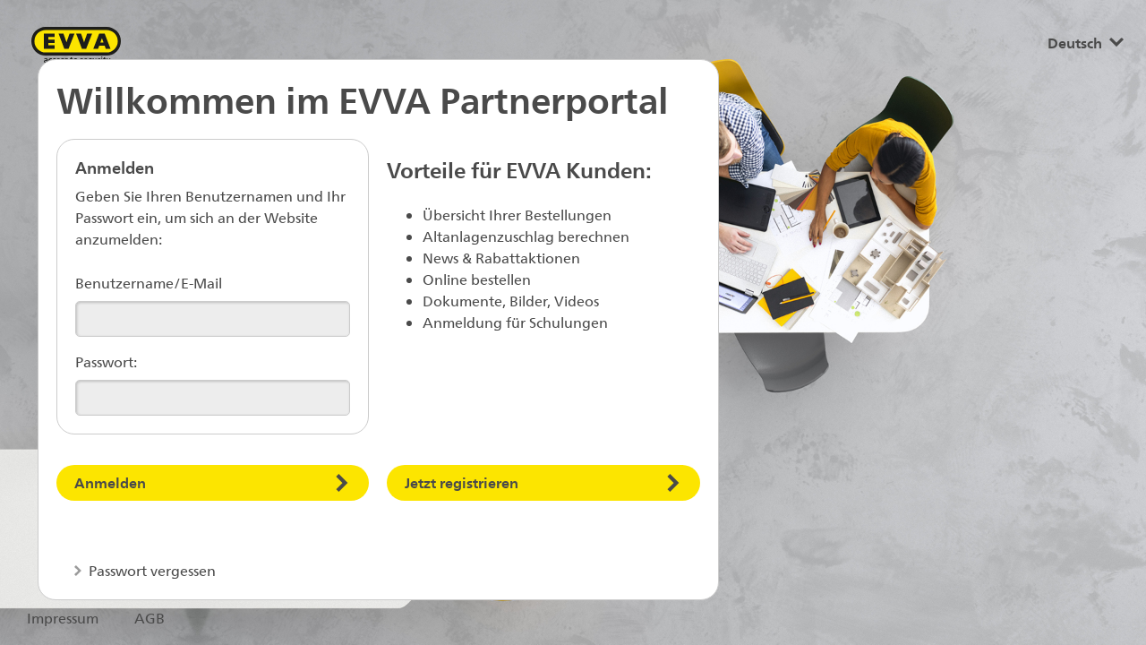

--- FILE ---
content_type: text/html; charset=utf-8
request_url: https://partner.evva.ch/de/
body_size: 3755
content:
<!DOCTYPE html>
<html dir="ltr" lang="de" class="no-js">
<head><meta http-equiv="X-UA-Compatible" content="IE=edge,chrome=1">

<meta charset="utf-8">
<!-- 
	Website by plan2net, www.plan2.net

	This website is powered by TYPO3 - inspiring people to share!
	TYPO3 is a free open source Content Management Framework initially created by Kasper Skaarhoj and licensed under GNU/GPL.
	TYPO3 is copyright 1998-2025 of Kasper Skaarhoj. Extensions are copyright of their respective owners.
	Information and contribution at https://typo3.org/
-->


<link rel="icon" href="/favicon.ico" type="image/vnd.microsoft.icon">
<title>Schweiz: EVVA Partnerportal</title>
<meta name="generator" content="TYPO3 CMS">
<meta name="viewport" content="width=device-width, initial-scale=1.0">
<meta name="description" content="Das EVVA-Partnerportal — der Wissensvorsprung für Ihr Tagesgeschäft mit mechanischen und elektronischen Schließsystemen. Einfach einsteigen und profitieren!">
<meta name="robots" content="NOINDEX,FOLLOW">
<meta name="skype_toolbar" content="SKYPE_TOOLBAR_PARSER_COMPATIBLE">









			<link rel="apple-touch-icon" sizes="57x57" href="/apple-touch-icon-57x57.png?v=BGGqzKgeyE">
			<link rel="apple-touch-icon" sizes="60x60" href="/apple-touch-icon-60x60.png?v=BGGqzKgeyE">
			<link rel="apple-touch-icon" sizes="72x72" href="/apple-touch-icon-72x72.png?v=BGGqzKgeyE">
			<link rel="apple-touch-icon" sizes="76x76" href="/apple-touch-icon-76x76.png?v=BGGqzKgeyE">
			<link rel="apple-touch-icon" sizes="114x114" href="/apple-touch-icon-114x114.png?v=BGGqzKgeyE">
			<link rel="apple-touch-icon" sizes="120x120" href="/apple-touch-icon-120x120.png?v=BGGqzKgeyE">
			<link rel="apple-touch-icon" sizes="144x144" href="/apple-touch-icon-144x144.png?v=BGGqzKgeyE">
			<link rel="apple-touch-icon" sizes="152x152" href="/apple-touch-icon-152x152.png?v=BGGqzKgeyE">
			<link rel="apple-touch-icon" sizes="180x180" href="/apple-touch-icon-180x180.png?v=BGGqzKgeyE">
			<link rel="icon" type="image/png" href="/favicon-32x32.png?v=BGGqzKgeyE" sizes="32x32">
			<link rel="icon" type="image/png" href="/android-chrome-192x192.png?v=BGGqzKgeyE" sizes="192x192">
			<link rel="icon" type="image/png" href="/favicon-96x96.png?v=BGGqzKgeyE" sizes="96x96">
			<link rel="icon" type="image/png" href="/favicon-16x16.png?v=BGGqzKgeyE" sizes="16x16">
			<link rel="manifest" href="/manifest.json?v=BGGqzKgeyE">
			<link rel="mask-icon" href="/safari-pinned-tab.svg?v=BGGqzKgeyE" color="#ffed00">
			<link rel="shortcut icon" href="/favicon.ico?v=BGGqzKgeyE">
			<meta name="msapplication-TileColor" content="#da532c">
			<meta name="msapplication-TileImage" content="/mstile-144x144.png?v=BGGqzKgeyE">
			<meta name="theme-color" content="#ffed00"><link rel="canonical" href="https://partner.evva.ch/de/">

</head>
<body id="top" class="page-8758 language-0 languagecontent-0 level-0 tmpl-thmhome root-8758 ">

    <link rel="stylesheet" href="/public/resources/main.css">
    
    <script src="/public/resources/modernizr-bundle.js"></script>
    <script src="/public/resources/app.js"></script>
    <script src="/public/resources/main.js"></script>

    <script src="/public/resources/login.js"></script>


    <div class="container-fluid container-fluid--main container-fluid--home-page">
        
    <header class="d-flex row">
        <button class="main-nav-toggler main-nav-toggler--main main-nav-toggler--open d-lg-none d-xl-none" type="button">
            <span class="icon icon--burger"></span>
        </button>
        <div class="header-logo">
            
            <a class="header-logo__link" href="/de/?return_url=%2Fde%2Fhome&amp;cHash=aecb4a1ff80af550ecf633ecfb51c932">
                
                <span class="header-logo__text d-sm-none d-none" >
                Partnerportal
                </span>
            </a>
        </div>
        <div class="meta-navigation meta-navigation--header d-none d-lg-block ml-auto">
            
        </div>
        
                
                    
                        
                    
                        
                            
                        
                    
                
                
                    <div class="dropdown dropdown-language ml-auto ml-lg-0 ml-xl-0">
                        <button class="btn dropdown-toggle shadow-none" type="button" id="dropdownMenuButton" data-toggle="dropdown" aria-haspopup="true" aria-expanded="false">
                          <span>
                              <span class="language-name">
                                  
                                      
                                          <span class="d-none d-sm-inline-block">Deutsch</span>
                                          <span class="d-sm-none d-md-none d-lg-none d-xl-none">DE</span>
                                      
                                  
                                      
                                  
                              </span>
                          </span>
                        </button>
                        <div class="dropdown-menu dropdown-menu-right" aria-labelledby="dropdownMenuButton">
                            
                                
                            
                                
                                    <a class="dropdown-item" href="/fr/"><span class="country-1"></span>Français</a>
                                
                            
                        </div>
                    </div>
                
            
    </header>

        <main class="row m-auto">
            <div class="col-12 container d-flex align-items-center justify-content-center">
                <div>
                    


    
        
            
                
                    
                        <script>
                            let backgroundImage = '../..//fileadmin/user_upload/PPO_Sujet_2022.jpg';
                        </script>
                    
                
            
        
    

<script>
    var Evva = Evva || {};
</script>

                </div>
                
                        <div class="login-box">
                            <h1>
                                Willkommen im EVVA Partnerportal
                            </h1>
                            
                                    <div class="card-deck">
                                        
    <div class="card card--login card">
        

<div class="card-header">
    
    

    
    
            <form spellcheck="false" method="post" target="_top" action="/de/login?tx_felogin_login%5Baction%5D=login&amp;tx_felogin_login%5Bcontroller%5D=Login&amp;cHash=2502e94828f1c9bfa938ce6e4a30329c">
<div>
<input type="hidden" name="__referrer[@extension]" value="Felogin" />
<input type="hidden" name="__referrer[@controller]" value="Login" />
<input type="hidden" name="__referrer[@action]" value="login" />
<input type="hidden" name="__referrer[arguments]" value="YTowOnt9b13c4b715f3182ffd64827565953bb2ec76719c7" />
<input type="hidden" name="__referrer[@request]" value="{&quot;@extension&quot;:&quot;Felogin&quot;,&quot;@controller&quot;:&quot;Login&quot;,&quot;@action&quot;:&quot;login&quot;}f4564bee3f48e992208e53db7513bb7a24b92e85" />
<input type="hidden" name="__RequestToken" value="eyJ0eXAiOiJKV1QiLCJhbGciOiJIUzI1NiIsImtpZCI6IntcInR5cGVcIjpcIm5vbmNlXCIsXCJuYW1lXCI6XCJCT3lhQ3lRd0drTU54V3ZTZ1ZkLTRnXCJ9In0.[base64].TTMPAmXVDQPP7_gq_UQvsIUkRe7WG9TENAPAaATFqHw"/><input type="hidden" name="__trustedProperties" value="{&quot;user&quot;:1,&quot;pass&quot;:1,&quot;submit&quot;:1,&quot;logintype&quot;:1,&quot;pid&quot;:1}34d94071b49a9457ec9d7c53ce17394880d81e9e" />
</div>

                
    <fieldset>
        <h3>
            Anmelden
        </h3>
        
        
            <p>
Geben Sie Ihren Benutzernamen und Ihr Passwort ein, um sich an der Website anzumelden:

</p>
        
        <div class="input-group form-group">        <div class="input-group form-group">
            <label for="user" class="input-group-text">Benutzername/E-Mail</label>
            <input id="user" class="form-control" type="text" name="user" required="required" />
        </div>
        <div class="input-group form-group">
            <label for="pass">Passwort:</label>
            <input required="true" id="pass" class="form-control" type="password" name="pass" value="" />
        </div>

        

        <div>
            <button class="btn btn-primary full-width card-btn" id="login-form-button" type="submit" name="submit" value="">Anmelden</button>
        </div>

        <div class="felogin-hidden">
            <input type="hidden" name="logintype" value="login" />
            <input type="hidden" name="pid" value="" />
            
            
            
            
        </div>
    </fieldset>

            </form>
        
    
</div>




        <div class="card-footer">
             <span class="link-wrapper">
                  <a href="/de/?tx_felogin_login%5Bcontroller%5D=PasswordRecovery&amp;tx_felogin_pi1%5Bforgot%5D=1&amp;cHash=3ff4af83da596b5756413d2e17c4f295">
                       Passwort vergessen
                   </a>
             </span>
        </div>
    </div>
    <div class="card card--editorial card">
        <div class="card-header">
            
                <div class="editorial-box">
                    <div class="content-main-inner"><!--TYPO3SEARCH_begin-->

<div id="c82154" class="content-element"><h2 class="">
                Vorteile für EVVA Kunden:
            </h2><div class="ce-textpic ce-center ce-above"><div class="ce-bodytext"><ul><li>Übersicht Ihrer Bestellungen</li><li>Altanlagenzuschlag berechnen</li><li>News &amp; Rabattaktionen</li><li>Online bestellen</li><li>Dokumente, Bilder, Videos</li><li>Anmeldung für Schulungen</li></ul></div></div></div>


<!--TYPO3SEARCH_end--></div>
                </div>
            
            <a class="btn btn-primary full-width card-btn" id="register-button" href="/de/service/registrierung">
                Jetzt registrieren
            </a>
        </div>
        <div class="card-body"></div>
        <div class="card-footer"></div>
    </div>

                                    </div>
                                
                        </div>
                    
            </div>
        </main>
        <footer class="footer-main login row">
            <div class="col-12">
                <ul class="list-group list-group-horizontal-sm"><li class="list-group-item"><a href="https://www.evva.com/ch-de/impressum/" target="_blank" rel="noreferrer">Impressum</a></li><li class="list-group-item"><a href="https://pim.evva.com/mc/public?masterId=187b2bc8abca5282" target="_blank" rel="noreferrer">AGB</a></li></ul>
            </div>
        </footer>
    </div>

<script>
    var Evva = Evva || {};
</script>

<script src="/typo3temp/assets/compressed/merged-6d9a1ea9602f62a7c266290fbc98a1f3-090ffb400df42dd61db59a3dae7ec235.js?1749641503"></script>



</body>
</html>

--- FILE ---
content_type: image/svg+xml
request_url: https://partner.evva.ch/public/resources/images/source/images/header/logo.svg
body_size: 3039
content:
<svg xmlns="http://www.w3.org/2000/svg" xmlns:xlink="http://www.w3.org/1999/xlink" viewBox="0 0 107.07 45"><defs><style>.cls-1{fill:none;}.cls-2{clip-path:url(#clip-path);}.cls-3{fill:#fce400;}.cls-4{fill:#1d1d1b;}</style><clipPath id="clip-path"><rect class="cls-1" width="107.07" height="45"/></clipPath></defs><title>Element 1</title><g id="Ebene_2" data-name="Ebene 2"><g id="Ebene_1-2" data-name="Ebene 1"><g class="cls-2"><path class="cls-3" d="M17.77.69C8.12.69.69,7.85.69,17.15S8.12,33.62,17.77,33.62H89.3c9.65,0,17.08-7.16,17.08-16.47S99,.69,89.3.69Z"/></g><polygon class="cls-4" points="27.74 12.12 27.74 8.01 20.4 8.01 15.11 8.01 15.11 12.12 15.11 15.18 15.11 19.18 15.11 22.24 15.11 26.34 20.4 26.34 27.82 26.34 27.82 21.99 20.4 21.99 20.4 19.18 27.74 19.18 27.74 15.18 20.4 15.18 20.4 12.12 27.74 12.12"/><polygon class="cls-4" points="32.56 8.01 38.37 8.01 42.06 18.45 45.7 8.01 51.62 8.01 44.5 26.24 39.46 26.24 32.56 8.01"/><polygon class="cls-4" points="53.59 8.06 59.41 8.06 63.09 18.5 66.73 8.06 72.7 8.06 65.53 26.34 60.5 26.34 53.59 8.06"/><path class="cls-4" d="M82.52,18.76l1.92-5.29,1.92,5.29Zm6.54,7.48h5.66L87.71,8H81.17L74.11,26.24h5.71l1.33-3.69h6.58Z"/><g class="cls-2"><path class="cls-4" d="M3.68,17.15A13.56,13.56,0,0,1,17.31,3.68H89.76a13.56,13.56,0,0,1,13.63,13.47A13.57,13.57,0,0,1,89.76,30.63H17.31A13.57,13.57,0,0,1,3.68,17.15M17.31,0A17,17,0,0,0,0,17.15,17,17,0,0,0,17.31,34.31H89.76a17,17,0,0,0,17.31-17.16A17,17,0,0,0,89.76,0Z"/><path class="cls-4" d="M94.71,37.66H93.34l-1,3.86-1.06-3.86H89.75l1.84,5.24-.13.41a1.27,1.27,0,0,1-.31.52.75.75,0,0,1-.55.19l-.27,0a1.72,1.72,0,0,1-.28-.08l-.06,1,.48.08a2.47,2.47,0,0,0,.5,0,1.74,1.74,0,0,0,.67-.12,1.4,1.4,0,0,0,.51-.33,2.18,2.18,0,0,0,.38-.53,5,5,0,0,0,.31-.73Zm-5.46,4.05a1.32,1.32,0,0,1-.55.11.5.5,0,0,1-.49-.22,1.13,1.13,0,0,1-.12-.54V38.59h1.13v-.93H88.09V36.19l-1.39.45v1h-.91v.93h.91V41a4,4,0,0,0,.06.72,1.34,1.34,0,0,0,.22.57,1.14,1.14,0,0,0,.44.37,1.64,1.64,0,0,0,.71.13,3.92,3.92,0,0,0,.59,0,3.39,3.39,0,0,0,.57-.14ZM84.86,35.6h-1.4v1.13h1.4Zm0,2.06h-1.4v5.05h1.4Zm-2.32-.06-.19-.05h-.21a1.12,1.12,0,0,0-.48.1,1.85,1.85,0,0,0-.4.24,1.73,1.73,0,0,0-.31.35,2.3,2.3,0,0,0-.23.4l0-1H79.38c0,.19,0,.37,0,.56s0,.37,0,.56v3.93h1.39V40.45a2.52,2.52,0,0,1,.07-.6,1.6,1.6,0,0,1,.21-.54,1.21,1.21,0,0,1,.38-.4,1.1,1.1,0,0,1,.59-.15,1.49,1.49,0,0,1,.43.07ZM78,42.71a5,5,0,0,1,0-.57c0-.19,0-.38,0-.56V37.66H76.54v2.78a2.73,2.73,0,0,1-.05.5,1.21,1.21,0,0,1-.16.44.87.87,0,0,1-.31.32.94.94,0,0,1-.49.12.83.83,0,0,1-.45-.1.72.72,0,0,1-.25-.27,1.18,1.18,0,0,1-.11-.39,3.19,3.19,0,0,1,0-.45v-3H73.3v3.26a2.75,2.75,0,0,0,.1.79,1.53,1.53,0,0,0,.29.6,1.29,1.29,0,0,0,.53.38,2.05,2.05,0,0,0,.78.14,1.9,1.9,0,0,0,1-.24,1.57,1.57,0,0,0,.67-.72l0,.84ZM72.3,41.65a2.32,2.32,0,0,1-1.08.25,1.53,1.53,0,0,1-.66-.14,1.3,1.3,0,0,1-.49-.37,1.45,1.45,0,0,1-.29-.55,2.09,2.09,0,0,1-.11-.67,2.15,2.15,0,0,1,.11-.68,1.48,1.48,0,0,1,.31-.53,1.44,1.44,0,0,1,.49-.34,1.6,1.6,0,0,1,.67-.13,1.88,1.88,0,0,1,.53.07,3.68,3.68,0,0,1,.5.18l.06-1a4.92,4.92,0,0,0-1.44-.21,3.21,3.21,0,0,0-1.1.18,2.4,2.4,0,0,0-.86.51,2.49,2.49,0,0,0-.56.82,2.92,2.92,0,0,0-.2,1.1,3.14,3.14,0,0,0,.19,1.11,2.27,2.27,0,0,0,.53.84,2.45,2.45,0,0,0,.84.53,3.29,3.29,0,0,0,1.12.18,6.34,6.34,0,0,0,.76,0,3.68,3.68,0,0,0,.73-.17Zm-4.93-1.12v-.32a3.87,3.87,0,0,0-.13-1.05,2.17,2.17,0,0,0-.39-.84,1.79,1.79,0,0,0-.71-.56,2.68,2.68,0,0,0-2,0,2.18,2.18,0,0,0-.78.54,2.41,2.41,0,0,0-.51.83,2.91,2.91,0,0,0-.18,1,2.71,2.71,0,0,0,.67,2,2.52,2.52,0,0,0,1.94.7,7.78,7.78,0,0,0,.94-.06,4.42,4.42,0,0,0,.92-.21L67,41.62a2.58,2.58,0,0,1-.74.25,3.58,3.58,0,0,1-.77.09,1.89,1.89,0,0,1-.6-.1,1.66,1.66,0,0,1-.48-.29,1.36,1.36,0,0,1-.32-.45,1.55,1.55,0,0,1-.11-.59ZM64,39.79a2,2,0,0,1,.06-.47,1.49,1.49,0,0,1,.19-.45,1.22,1.22,0,0,1,.34-.34.92.92,0,0,1,.5-.14.87.87,0,0,1,.47.13,1,1,0,0,1,.31.34,1.54,1.54,0,0,1,.16.44,2.77,2.77,0,0,1,0,.49Zm-2.25.72a1.72,1.72,0,0,0-.48-.45,3.41,3.41,0,0,0-.61-.29l-.62-.21a2.72,2.72,0,0,1-.48-.22A.37.37,0,0,1,59.4,39a.5.5,0,0,1,.09-.31.55.55,0,0,1,.22-.18l.3-.09.31,0a4,4,0,0,1,.68.07,3.94,3.94,0,0,1,.66.2l.06-.91A5.55,5.55,0,0,0,61,37.6a5,5,0,0,0-.76-.06,3.71,3.71,0,0,0-.73.08,2.1,2.1,0,0,0-.69.25,1.47,1.47,0,0,0-.52.47,1.18,1.18,0,0,0-.21.72,1.05,1.05,0,0,0,.19.66,1.47,1.47,0,0,0,.47.42,3.89,3.89,0,0,0,.62.28l.61.22a1.37,1.37,0,0,1,.48.27.51.51,0,0,1,.19.4.5.5,0,0,1-.09.31.6.6,0,0,1-.22.2,1,1,0,0,1-.31.11,2,2,0,0,1-.34,0,3.61,3.61,0,0,1-.79-.09,3.32,3.32,0,0,1-.73-.26l-.06,1a6,6,0,0,0,.84.19,6.11,6.11,0,0,0,.86.06,3.29,3.29,0,0,0,.76-.09,2.27,2.27,0,0,0,.7-.27,1.59,1.59,0,0,0,.5-.5,1.39,1.39,0,0,0,.19-.75,1.27,1.27,0,0,0-.18-.71m-7-2.27a2.69,2.69,0,0,0-1.93-.68,3,3,0,0,0-1.07.18,2.3,2.3,0,0,0-1.38,1.33,2.92,2.92,0,0,0-.2,1.1,3.21,3.21,0,0,0,.18,1.1,2.13,2.13,0,0,0,.52.84,2.16,2.16,0,0,0,.83.53,3,3,0,0,0,1.12.19,3,3,0,0,0,1.1-.19,2.27,2.27,0,0,0,.84-.53,2.39,2.39,0,0,0,.52-.84,3.13,3.13,0,0,0,.18-1.1,2.54,2.54,0,0,0-.71-1.93M54,40.81a1.63,1.63,0,0,1-.19.55,1.2,1.2,0,0,1-.35.39,1.08,1.08,0,0,1-1.1,0,1.23,1.23,0,0,1-.35-.4,1.89,1.89,0,0,1-.2-.55,3.36,3.36,0,0,1-.06-.63,2.86,2.86,0,0,1,.06-.58A1.63,1.63,0,0,1,52,39a1.35,1.35,0,0,1,.35-.4,1.12,1.12,0,0,1,1.12,0,1.35,1.35,0,0,1,.35.4,1.72,1.72,0,0,1,.18.54,3,3,0,0,1,.06.59,3.39,3.39,0,0,1-.06.64m-4.38.9a1.32,1.32,0,0,1-.55.11c-.25,0-.42-.07-.49-.22a1.13,1.13,0,0,1-.12-.54V38.59h1.13v-.93H48.42V36.19L47,36.64v1h-.91v.93H47V41a4,4,0,0,0,.06.72,1.34,1.34,0,0,0,.22.57,1.07,1.07,0,0,0,.44.37,1.61,1.61,0,0,0,.71.13,3.92,3.92,0,0,0,.59,0,3.39,3.39,0,0,0,.57-.14Zm-6-1.2a1.56,1.56,0,0,0-.47-.45,3.2,3.2,0,0,0-.62-.29l-.61-.21a2.42,2.42,0,0,1-.48-.22.38.38,0,0,1-.19-.32.5.5,0,0,1,.09-.31.66.66,0,0,1,.23-.18,1.32,1.32,0,0,1,.3-.09l.3,0a4,4,0,0,1,.69.07,3.94,3.94,0,0,1,.66.2l.06-.91a5.7,5.7,0,0,0-.74-.17,4.84,4.84,0,0,0-.75-.06,3.89,3.89,0,0,0-.74.08,2.27,2.27,0,0,0-.69.25,1.56,1.56,0,0,0-.52.47,1.25,1.25,0,0,0-.2.72,1.12,1.12,0,0,0,.18.66,1.62,1.62,0,0,0,.48.42,4.22,4.22,0,0,0,.61.28l.62.22a1.58,1.58,0,0,1,.48.27.5.5,0,0,1,.18.4.49.49,0,0,1-.08.31.6.6,0,0,1-.22.2,1,1,0,0,1-.31.11,2.07,2.07,0,0,1-.35,0,3.59,3.59,0,0,1-.78-.09,3.14,3.14,0,0,1-.73-.26l-.06,1a5.87,5.87,0,0,0,.83.19,6.22,6.22,0,0,0,.86.06,3.37,3.37,0,0,0,.77-.09,2.21,2.21,0,0,0,.69-.27,1.62,1.62,0,0,0,.51-.5,1.39,1.39,0,0,0,.19-.75,1.19,1.19,0,0,0-.19-.71m-4.59,0a1.48,1.48,0,0,0-.48-.45,3.11,3.11,0,0,0-.61-.29l-.62-.21a2.31,2.31,0,0,1-.47-.22.36.36,0,0,1-.19-.32.5.5,0,0,1,.09-.31.58.58,0,0,1,.23-.18,1.32,1.32,0,0,1,.3-.09l.3,0a4.25,4.25,0,0,1,.69.07,4.6,4.6,0,0,1,.66.2l.06-.91a6.11,6.11,0,0,0-.74-.17,5,5,0,0,0-.76-.06,3.79,3.79,0,0,0-.73.08,2.27,2.27,0,0,0-.69.25,1.56,1.56,0,0,0-.52.47,1.18,1.18,0,0,0-.21.72,1.05,1.05,0,0,0,.19.66,1.47,1.47,0,0,0,.47.42,4.34,4.34,0,0,0,.62.28l.62.22a1.42,1.42,0,0,1,.47.27.48.48,0,0,1,.19.4.5.5,0,0,1-.09.31.53.53,0,0,1-.22.2,1,1,0,0,1-.31.11,2,2,0,0,1-.34,0,3.46,3.46,0,0,1-.78-.09,3.4,3.4,0,0,1-.74-.26l-.06,1a6.34,6.34,0,0,0,.84.19,6.11,6.11,0,0,0,.86.06,3.44,3.44,0,0,0,.77-.09,2.31,2.31,0,0,0,.69-.27A1.62,1.62,0,0,0,39,42a1.49,1.49,0,0,0,.19-.75,1.27,1.27,0,0,0-.19-.71m-4.43,0v-.32a3.87,3.87,0,0,0-.13-1.05,2.17,2.17,0,0,0-.39-.84,1.79,1.79,0,0,0-.71-.56,2.68,2.68,0,0,0-2,0,2.18,2.18,0,0,0-.78.54,2.41,2.41,0,0,0-.51.83,2.91,2.91,0,0,0-.18,1,2.75,2.75,0,0,0,.66,2,2.55,2.55,0,0,0,1.94.7,7.82,7.82,0,0,0,1-.06,4.18,4.18,0,0,0,.91-.21l-.06-.94a2.58,2.58,0,0,1-.74.25,3.58,3.58,0,0,1-.77.09,1.89,1.89,0,0,1-.6-.1,1.66,1.66,0,0,1-.48-.29,1.36,1.36,0,0,1-.32-.45,1.55,1.55,0,0,1-.11-.59Zm-3.35-.74a2,2,0,0,1,.06-.47,1.49,1.49,0,0,1,.19-.45,1.22,1.22,0,0,1,.34-.34.92.92,0,0,1,.5-.14.87.87,0,0,1,.47.13.89.89,0,0,1,.3.34,1.29,1.29,0,0,1,.16.44,2.09,2.09,0,0,1,0,.49Zm-2,1.86a2.39,2.39,0,0,1-1.09.25,1.53,1.53,0,0,1-.66-.14,1.35,1.35,0,0,1-.48-.37,1.62,1.62,0,0,1-.3-.55,2.09,2.09,0,0,1-.1-.67,2.15,2.15,0,0,1,.1-.68A1.65,1.65,0,0,1,27,39a1.48,1.48,0,0,1,.5-.34,1.53,1.53,0,0,1,.66-.13,1.88,1.88,0,0,1,.53.07,3.82,3.82,0,0,1,.51.18l.06-1a5,5,0,0,0-1.44-.21,3.27,3.27,0,0,0-1.11.18,2.32,2.32,0,0,0-1.41,1.33,2.73,2.73,0,0,0-.2,1.1,3.15,3.15,0,0,0,.18,1.11,2.43,2.43,0,0,0,.54.84,2.27,2.27,0,0,0,.84.53,3.25,3.25,0,0,0,1.12.18,6.28,6.28,0,0,0,.75,0,3.78,3.78,0,0,0,.74-.17Zm-4.65,0a2.35,2.35,0,0,1-1.08.25,1.53,1.53,0,0,1-.66-.14,1.3,1.3,0,0,1-.49-.37,1.45,1.45,0,0,1-.29-.55,2.09,2.09,0,0,1-.11-.67,2.15,2.15,0,0,1,.11-.68,1.48,1.48,0,0,1,.31-.53,1.44,1.44,0,0,1,.49-.34,1.6,1.6,0,0,1,.67-.13,1.93,1.93,0,0,1,.53.07,4.24,4.24,0,0,1,.5.18l.06-1a4.92,4.92,0,0,0-1.44-.21,3.21,3.21,0,0,0-1.1.18,2.4,2.4,0,0,0-.86.51,2.65,2.65,0,0,0-.56.82,2.92,2.92,0,0,0-.2,1.1,3.14,3.14,0,0,0,.19,1.11,2.27,2.27,0,0,0,.53.84,2.4,2.4,0,0,0,.85.53,3.19,3.19,0,0,0,1.11.18,6.34,6.34,0,0,0,.76,0,3.68,3.68,0,0,0,.73-.17Zm-4.94,1.06a4.55,4.55,0,0,1,0-.53c0-.18,0-.4,0-.65v-2a2.15,2.15,0,0,0-.17-.93A1.6,1.6,0,0,0,19,38a2.09,2.09,0,0,0-.74-.33,3.93,3.93,0,0,0-.94-.1,4.9,4.9,0,0,0-.9.09,6.09,6.09,0,0,0-.87.23l.06.94a2.48,2.48,0,0,1,.75-.31,3.47,3.47,0,0,1,.78-.1,1.35,1.35,0,0,1,.86.24.91.91,0,0,1,.32.77v.18l-.3,0h-.31a5.69,5.69,0,0,0-1,.09,2.82,2.82,0,0,0-.86.3,1.52,1.52,0,0,0-.83,1.4,1.45,1.45,0,0,0,.14.65,1.2,1.2,0,0,0,.37.46,1.47,1.47,0,0,0,.55.26,2.29,2.29,0,0,0,.66.09,1.85,1.85,0,0,0,.91-.24,1.93,1.93,0,0,0,.7-.66l0,.78Zm-1.39-2.15a2.2,2.2,0,0,1-.06.53,1.32,1.32,0,0,1-.2.45,1,1,0,0,1-.35.3,1.13,1.13,0,0,1-.54.12,1.1,1.1,0,0,1-.31,0,.89.89,0,0,1-.26-.12.67.67,0,0,1-.19-.22.62.62,0,0,1-.07-.31.71.71,0,0,1,.18-.52,1.17,1.17,0,0,1,.45-.29,2.21,2.21,0,0,1,.59-.12l.58,0h.18Z"/></g></g></g></svg>

--- FILE ---
content_type: application/javascript; charset=utf-8
request_url: https://partner.evva.ch/typo3temp/assets/compressed/merged-6d9a1ea9602f62a7c266290fbc98a1f3-090ffb400df42dd61db59a3dae7ec235.js?1749641503
body_size: 313
content:

document.addEventListener('DOMContentLoaded', function () {
    $('form.zipdownload :button').on('click', function (event) {
        var checkedLinks = $(this).closest('form.zipdownload').find('input[type=checkbox]').filter(':checked').siblings('a');

        if (!checkedLinks.length) {
            // No Downloads selected -> do nothing
            event.stopPropagation();
            event.preventDefault();
            return false;
        } else {
            checkedLinks.each(function () {
                eval($(this).attr('onClick'));
            });
        }
    });
});


--- FILE ---
content_type: image/svg+xml
request_url: https://partner.evva.ch/public/resources/images/source/images/arrow/down.svg
body_size: 230
content:
<svg xmlns="http://www.w3.org/2000/svg" viewBox="0 0 12.73 8.13"><defs><style>.cls-1{fill:#4a4a4a;}</style></defs><title>Element 23</title><g id="Ebene_2" data-name="Ebene 2"><g id="Ebene_8" data-name="Ebene 8"><polygon class="cls-1" points="12.73 1.77 10.96 0 6.36 4.6 1.77 0 0 1.77 6.36 8.13 6.36 8.13 6.37 8.13 12.73 1.77"/></g></g></svg>

--- FILE ---
content_type: image/svg+xml
request_url: https://partner.evva.ch/public/resources/images/source/images/arrow/right.svg
body_size: 226
content:
<svg xmlns="http://www.w3.org/2000/svg" viewBox="0 0 9.19 14.14"><defs><style>.cls-1{fill:#4a4a4a;}</style></defs><title>Element 25</title><g id="Ebene_2" data-name="Ebene 2"><g id="Ebene_3" data-name="Ebene 3"><polygon class="cls-1" points="9.19 7.07 2.12 0 0 2.12 4.95 7.07 0 12.02 2.12 14.14 9.19 7.07"/></g></g></svg>

--- FILE ---
content_type: image/svg+xml
request_url: https://partner.evva.ch/public/resources/images/source/images/arrow-light/right.svg
body_size: 234
content:
<svg xmlns="http://www.w3.org/2000/svg" viewBox="0 0 9.19 14.14"><defs><style>.cls-1{fill:#9b9b9b;}</style></defs><title>Element 27</title><g id="Ebene_2" data-name="Ebene 2"><g id="Ebene_3_Kopie_2" data-name="Ebene 3 Kopie 2"><polygon class="cls-1" points="9.19 7.07 2.12 0 0 2.12 4.95 7.07 0 12.02 2.12 14.14 9.19 7.07"/></g></g></svg>